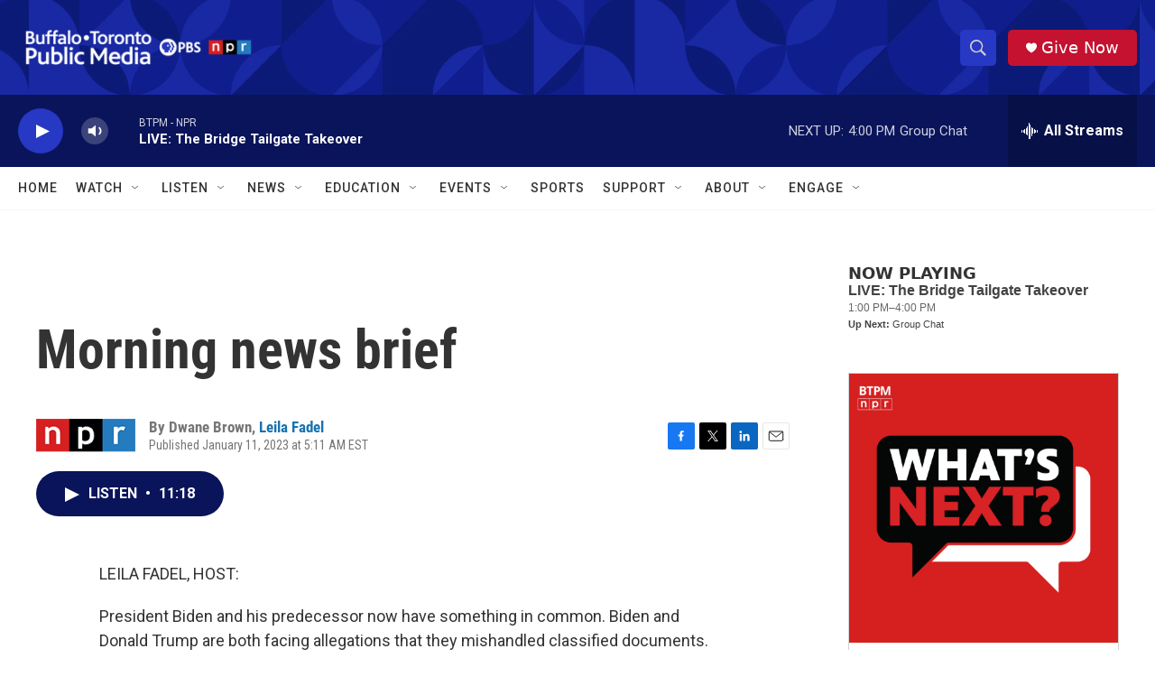

--- FILE ---
content_type: text/html; charset=utf-8
request_url: https://www.google.com/recaptcha/api2/aframe
body_size: 179
content:
<!DOCTYPE HTML><html><head><meta http-equiv="content-type" content="text/html; charset=UTF-8"></head><body><script nonce="FZpSS0ijpB6a6Fte67d5Mw">/** Anti-fraud and anti-abuse applications only. See google.com/recaptcha */ try{var clients={'sodar':'https://pagead2.googlesyndication.com/pagead/sodar?'};window.addEventListener("message",function(a){try{if(a.source===window.parent){var b=JSON.parse(a.data);var c=clients[b['id']];if(c){var d=document.createElement('img');d.src=c+b['params']+'&rc='+(localStorage.getItem("rc::a")?sessionStorage.getItem("rc::b"):"");window.document.body.appendChild(d);sessionStorage.setItem("rc::e",parseInt(sessionStorage.getItem("rc::e")||0)+1);localStorage.setItem("rc::h",'1762106923692');}}}catch(b){}});window.parent.postMessage("_grecaptcha_ready", "*");}catch(b){}</script></body></html>

--- FILE ---
content_type: text/javascript; charset=utf-8
request_url: https://api.composer.nprstations.org/v1/widget/5187ee74e1c8443f998a43cf/now?bust=843203526&callback=jQuery17206148055968805319_1762106922307&format=jsonp&date=2025-11-02&times=true&_=1762106922850
body_size: 235
content:
/**/ typeof jQuery17206148055968805319_1762106922307 === 'function' && jQuery17206148055968805319_1762106922307("<!--NOW PLAYING WIDGET --><div class=\"whatson-block\"><div class=\"whatson-program\"><div class=\"whatson-programName\">LIVE: The Bridge Tailgate Takeover</div><span>1:00 PM&#8211;4:00 PM</span></div><p><b>Up Next: </b>Group Chat</p></div>");